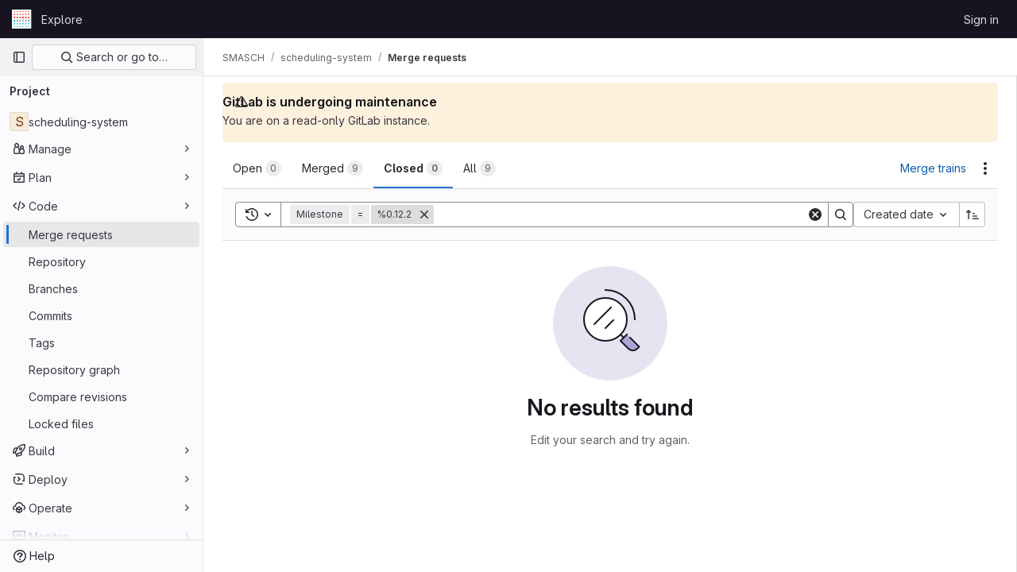

--- FILE ---
content_type: text/javascript; charset=utf-8
request_url: https://gitlab.lcsb.uni.lu/assets/webpack/178.8b235525.chunk.js
body_size: 681
content:
(this.webpackJsonp=this.webpackJsonp||[]).push([[178],{"0FUq":function(t,e,r){"use strict";r.d(e,"a",(function(){return a}));var n=r("bOix");function a(t,e){const r=t.due_date||t.dueDate,a=e.due_date||e.dueDate,d=r?Object(n.lb)(r):null,i=a?Object(n.lb)(a):null,o=t.expired||Date.now()>(null==d?void 0:d.getTime()),s=e.expired||Date.now()>(null==i?void 0:i.getTime());return o?1:s?-1:d?i?d-i:-1:1}},arQV:function(t,e,r){"use strict";r.d(e,"a",(function(){return p}));var n=r("9k56"),a=r("lgrP"),d=r("3hkr"),i=r("jIK5"),o=r("oTzT"),s=r("VuSA"),c=r("hII5");const l=Object(c.c)({id:Object(c.b)(i.r),tag:Object(c.b)(i.r,"header"),variant:Object(c.b)(i.r)},d.g),u=Object(n.c)({name:d.g,functional:!0,props:l,render(t,e){let{props:r,data:n,children:d}=e;const{tag:i,variant:c}=r;return t("li",Object(a.a)(Object(s.j)(n,["attrs"]),{attrs:{role:"presentation"}}),[t(i,{staticClass:"dropdown-header",class:{["text-"+c]:c},attrs:{...n.attrs||{},id:r.id||null,role:Object(o.t)(i,"header")?null:"heading"},ref:"header"},d)])}});var h=r("Pyw5");const b={name:"GlDropdownHeader",components:{BDropdownHeader:u},inheritAttrs:!1};const p=r.n(h)()({render:function(){var t=this.$createElement;return(this._self._c||t)("b-dropdown-header",this._g(this._b({staticClass:"gl-dropdown-section-header"},"b-dropdown-header",this.$attrs,!1),this.$listeners),[this._t("default")],2)},staticRenderFns:[]},void 0,b,void 0,!1,void 0,!1,void 0,void 0,void 0)}}]);
//# sourceMappingURL=178.8b235525.chunk.js.map